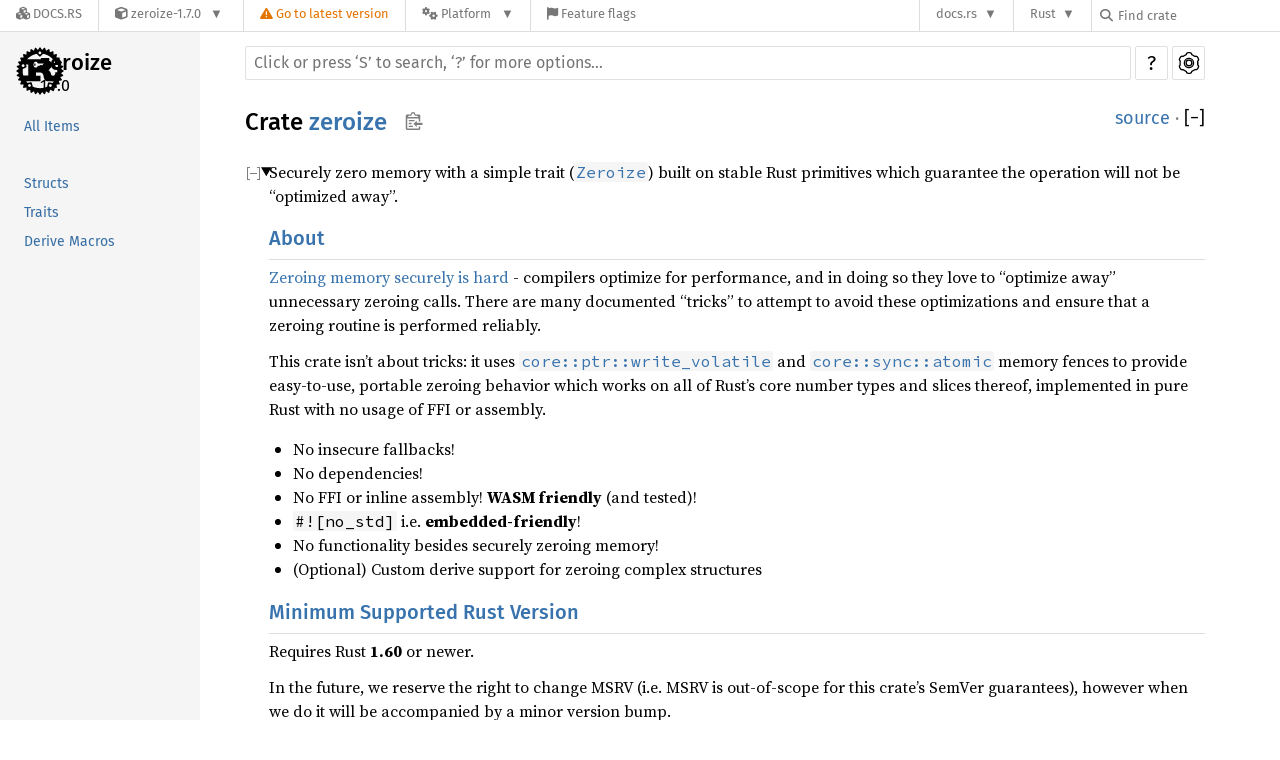

--- FILE ---
content_type: text/html; charset=utf-8
request_url: https://docs.rs/zeroize/1.7.0/i686-unknown-linux-gnu/zeroize/index.html
body_size: 10216
content:
<!DOCTYPE html><html lang="en"><head><meta charset="utf-8"><meta name="viewport" content="width=device-width, initial-scale=1.0"><meta name="generator" content="rustdoc"><meta name="description" content="Securely zero memory with a simple trait (`Zeroize`) built on stable Rust primitives which guarantee the operation will not be “optimized away”."><title>zeroize - Rust</title><link rel="preload" as="font" type="font/woff2" crossorigin href="/-/rustdoc.static/SourceSerif4-Regular-46f98efaafac5295.ttf.woff2"><link rel="preload" as="font" type="font/woff2" crossorigin href="/-/rustdoc.static/FiraSans-Regular-018c141bf0843ffd.woff2"><link rel="preload" as="font" type="font/woff2" crossorigin href="/-/rustdoc.static/FiraSans-Medium-8f9a781e4970d388.woff2"><link rel="preload" as="font" type="font/woff2" crossorigin href="/-/rustdoc.static/SourceCodePro-Regular-562dcc5011b6de7d.ttf.woff2"><link rel="preload" as="font" type="font/woff2" crossorigin href="/-/rustdoc.static/SourceCodePro-Semibold-d899c5a5c4aeb14a.ttf.woff2"><link rel="stylesheet" href="/-/rustdoc.static/normalize-76eba96aa4d2e634.css"><link rel="stylesheet" href="/-/static/vendored.css?0-1-0-70ee01e6-2026-01-16" media="all" /><link rel="stylesheet" href="/-/rustdoc.static/rustdoc-9ee3a5e31a2afa3e.css"><meta name="rustdoc-vars" data-root-path="../" data-static-root-path="/-/rustdoc.static/" data-current-crate="zeroize" data-themes="" data-resource-suffix="-20231115-1.76.0-nightly-6b771f6b5" data-rustdoc-version="1.76.0-nightly (6b771f6b5 2023-11-15)" data-channel="nightly" data-search-js="search-8fbf244ebcf71464.js" data-settings-js="settings-74424d7eec62a23e.js" ><script src="/-/rustdoc.static/storage-fec3eaa3851e447d.js"></script><script defer src="../crates-20231115-1.76.0-nightly-6b771f6b5.js"></script><script defer src="/-/rustdoc.static/main-f06f02fd918e3bb3.js"></script><noscript><link rel="stylesheet" href="/-/rustdoc.static/noscript-5d8b3c7633ad77ba.css"></noscript><link rel="icon" href="https://raw.githubusercontent.com/RustCrypto/media/6ee8e381/logo.svg"><link rel="stylesheet" href="/-/static/rustdoc-2021-12-05.css?0-1-0-70ee01e6-2026-01-16" media="all" /><link rel="stylesheet" href="/-/static/font-awesome.css?0-1-0-70ee01e6-2026-01-16" media="all" />

<link rel="search" href="/-/static/opensearch.xml" type="application/opensearchdescription+xml" title="Docs.rs" />

<script type="text/javascript">(function() {
    function applyTheme(theme) {
        if (theme) {
            document.documentElement.dataset.docsRsTheme = theme;
        }
    }

    window.addEventListener("storage", ev => {
        if (ev.key === "rustdoc-theme") {
            applyTheme(ev.newValue);
        }
    });

    // see ./storage-change-detection.html for details
    window.addEventListener("message", ev => {
        if (ev.data && ev.data.storage && ev.data.storage.key === "rustdoc-theme") {
            applyTheme(ev.data.storage.value);
        }
    });

    applyTheme(window.localStorage.getItem("rustdoc-theme"));
})();</script></head><body class="rustdoc-page">
<div class="nav-container">
    <div class="container">
        <div class="pure-menu pure-menu-horizontal" role="navigation" aria-label="Main navigation">
            <form action="/releases/search"
                  method="GET"
                  id="nav-search-form"
                  class="landing-search-form-nav not-latest ">

                
                <a href="/" class="pure-menu-heading pure-menu-link docsrs-logo" aria-label="Docs.rs">
                    <span title="Docs.rs"><span class="fa fa-solid fa-cubes " aria-hidden="true"></span></span>
                    <span class="title">Docs.rs</span>
                </a><ul class="pure-menu-list">
    <script id="crate-metadata" type="application/json">
        
        {
            "name": "zeroize",
            "version": "1.7.0"
        }
    </script><li class="pure-menu-item pure-menu-has-children">
            <a href="#" class="pure-menu-link crate-name" title="Securely clear secrets from memory with a simple trait built on
stable Rust primitives which guarantee memory is zeroed using an
operation will not be &#39;optimized away&#39; by the compiler.
Uses a portable pure Rust implementation that works everywhere,
even WASM!
">
                <span class="fa fa-solid fa-cube " aria-hidden="true"></span>
                <span class="title">zeroize-1.7.0</span>
            </a><div class="pure-menu-children package-details-menu">
                
                <ul class="pure-menu-list menu-item-divided">
                    <li class="pure-menu-heading" id="crate-title">
                        zeroize 1.7.0
                        <span id="clipboard" class="svg-clipboard" title="Copy crate name and version information"></span>
                    </li><li class="pure-menu-item">
                        <a href="/crate/zeroize/1.7.0" class="pure-menu-link description" title="See zeroize in docs.rs">
                            <span class="fa fa-solid fa-cube " aria-hidden="true"></span> Docs.rs crate page
                        </a>
                    </li><li class="pure-menu-item">
                            <span class="pure-menu-link description"><span class="fa fa-solid fa-scale-unbalanced-flip " aria-hidden="true"></span>
                            <a href="https://spdx.org/licenses/Apache-2.0" class="pure-menu-sublink">Apache-2.0</a> OR <a href="https://spdx.org/licenses/MIT" class="pure-menu-sublink">MIT</a></span>
                        </li></ul>

                <div class="pure-g menu-item-divided">
                    <div class="pure-u-1-2 right-border">
                        <ul class="pure-menu-list">
                            <li class="pure-menu-heading">Links</li>

                            <li class="pure-menu-item">
                                    <a href="https://github.com/RustCrypto/utils/tree/master/zeroize" class="pure-menu-link">
                                        <span class="fa fa-solid fa-code-branch " aria-hidden="true"></span> Repository
                                    </a>
                                </li><li class="pure-menu-item">
                                <a href="https://crates.io/crates/zeroize" class="pure-menu-link" title="See zeroize in crates.io">
                                    <span class="fa fa-solid fa-cube " aria-hidden="true"></span> crates.io
                                </a>
                            </li>

                            
                            <li class="pure-menu-item">
                                <a href="/crate/zeroize/1.7.0/source/" title="Browse source of zeroize-1.7.0" class="pure-menu-link">
                                    <span class="fa fa-solid fa-folder-open " aria-hidden="true"></span> Source
                                </a>
                            </li>
                        </ul>
                    </div><div class="pure-u-1-2">
                        <ul class="pure-menu-list" id="topbar-owners">
                            <li class="pure-menu-heading">Owners</li><li class="pure-menu-item">
                                    <a href="https://crates.io/users/tarcieri" class="pure-menu-link">
                                        <span class="fa fa-solid fa-user " aria-hidden="true"></span> tarcieri
                                    </a>
                                </li><li class="pure-menu-item">
                                    <a href="https://crates.io/teams/github:rustcrypto:utils" class="pure-menu-link">
                                        <span class="fa fa-solid fa-user " aria-hidden="true"></span> github:rustcrypto:utils
                                    </a>
                                </li></ul>
                    </div>
                </div>

                <div class="pure-g menu-item-divided">
                    <div class="pure-u-1-2 right-border">
                        <ul class="pure-menu-list">
                            <li class="pure-menu-heading">Dependencies</li>

                            
                            <li class="pure-menu-item">
                                <div class="pure-menu pure-menu-scrollable sub-menu" tabindex="-1">
                                    <ul class="pure-menu-list">
                                        <li class="pure-menu-item"><a href="/serde/^1.0/" class="pure-menu-link">
                serde ^1.0
                
                    <i class="dependencies normal">normal</i>
                    
                
            </a>
        </li><li class="pure-menu-item"><a href="/zeroize_derive/^1.3/" class="pure-menu-link">
                zeroize_derive ^1.3
                
                    <i class="dependencies normal">normal</i>
                    
                
            </a>
        </li>
                                    </ul>
                                </div>
                            </li>
                        </ul>
                    </div>

                    <div class="pure-u-1-2">
                        <ul class="pure-menu-list">
                            <li class="pure-menu-heading">Versions</li>

                            <li class="pure-menu-item">
                                <div class="pure-menu pure-menu-scrollable sub-menu" id="releases-list" tabindex="-1" data-url="/crate/zeroize/1.7.0/menus/releases/i686-unknown-linux-gnu/zeroize/">
                                    <span class="rotate"><span class="fa fa-solid fa-spinner " aria-hidden="true"></span></span>
                                </div>
                            </li>
                        </ul>
                    </div>
                </div>
                    
                    
                    <div class="pure-g">
                        <div class="pure-u-1">
                            <ul class="pure-menu-list">
                                <li>
                                    <a href="/crate/zeroize/1.7.0" class="pure-menu-link">
                                        <b>100%</b>
                                        of the crate is documented
                                    </a>
                                </li>
                            </ul>
                        </div>
                    </div></div>
        </li>
        <li class="pure-menu-item">
            <a href="/crate/zeroize/latest/target-redirect/i686-unknown-linux-gnu/zeroize/" class="pure-menu-link warn"
                data-fragment="retain"
                title="You are seeing an outdated version of the zeroize crate. Click here to go to the latest version.">
                <span class="fa fa-solid fa-triangle-exclamation " aria-hidden="true"></span>
                <span class="title">Go to latest version</span>
            </a>
        </li><li class="pure-menu-item pure-menu-has-children">
                <a href="#" class="pure-menu-link" aria-label="Platform">
                    <span class="fa fa-solid fa-gears " aria-hidden="true"></span>
                    <span class="title">Platform</span>
                </a>

                
                <ul class="pure-menu-children" id="platforms" data-url="/crate/zeroize/1.7.0/menus/platforms/i686-unknown-linux-gnu/zeroize/"><li class="pure-menu-item">
            <a href="/crate/zeroize/1.7.0/target-redirect/i686-pc-windows-msvc/zeroize/" class="pure-menu-link" data-fragment="retain" rel="nofollow">i686-pc-windows-msvc</a>
        </li><li class="pure-menu-item">
            <a href="/crate/zeroize/1.7.0/target-redirect/i686-unknown-linux-gnu/zeroize/" class="pure-menu-link" data-fragment="retain" rel="nofollow">i686-unknown-linux-gnu</a>
        </li><li class="pure-menu-item">
            <a href="/crate/zeroize/1.7.0/target-redirect/x86_64-apple-darwin/zeroize/" class="pure-menu-link" data-fragment="retain" rel="nofollow">x86_64-apple-darwin</a>
        </li><li class="pure-menu-item">
            <a href="/crate/zeroize/1.7.0/target-redirect/x86_64-pc-windows-msvc/zeroize/" class="pure-menu-link" data-fragment="retain" rel="nofollow">x86_64-pc-windows-msvc</a>
        </li><li class="pure-menu-item">
            <a href="/crate/zeroize/1.7.0/target-redirect/zeroize/" class="pure-menu-link" data-fragment="retain" rel="nofollow">x86_64-unknown-linux-gnu</a>
        </li></ul>
            </li><li class="pure-menu-item">
                <a href="/crate/zeroize/1.7.0/features" title="Browse available feature flags of zeroize-1.7.0" class="pure-menu-link">
                    <span class="fa fa-solid fa-flag " aria-hidden="true"></span>
                    <span class="title">Feature flags</span>
                </a>
            </li>
        
    
</ul><div class="spacer"></div>
                
                

<ul class="pure-menu-list">
                    <li class="pure-menu-item pure-menu-has-children">
                        <a href="#" class="pure-menu-link" aria-label="docs.rs">docs.rs</a>
                        <ul class="pure-menu-children aligned-icons"><li class="pure-menu-item"><a class="pure-menu-link" href="/about"><span class="fa fa-solid fa-circle-info " aria-hidden="true"></span> About docs.rs</a></li><li class="pure-menu-item"><a class="pure-menu-link" href="/about/badges"><span class="fa fa-brands fa-fonticons " aria-hidden="true"></span> Badges</a></li><li class="pure-menu-item"><a class="pure-menu-link" href="/about/builds"><span class="fa fa-solid fa-gears " aria-hidden="true"></span> Builds</a></li><li class="pure-menu-item"><a class="pure-menu-link" href="/about/metadata"><span class="fa fa-solid fa-table " aria-hidden="true"></span> Metadata</a></li><li class="pure-menu-item"><a class="pure-menu-link" href="/about/redirections"><span class="fa fa-solid fa-road " aria-hidden="true"></span> Shorthand URLs</a></li><li class="pure-menu-item"><a class="pure-menu-link" href="/about/download"><span class="fa fa-solid fa-download " aria-hidden="true"></span> Download</a></li><li class="pure-menu-item"><a class="pure-menu-link" href="/about/rustdoc-json"><span class="fa fa-solid fa-file-code " aria-hidden="true"></span> Rustdoc JSON</a></li><li class="pure-menu-item"><a class="pure-menu-link" href="/releases/queue"><span class="fa fa-solid fa-gears " aria-hidden="true"></span> Build queue</a></li><li class="pure-menu-item"><a class="pure-menu-link" href="https://foundation.rust-lang.org/policies/privacy-policy/#docs.rs" target="_blank"><span class="fa fa-solid fa-shield-halved " aria-hidden="true"></span> Privacy policy</a></li>
                        </ul>
                    </li>
                </ul>
                <ul class="pure-menu-list"><li class="pure-menu-item pure-menu-has-children">
                        <a href="#" class="pure-menu-link" aria-label="Rust">Rust</a>
                        <ul class="pure-menu-children">
                            <li class="pure-menu-item"><a class="pure-menu-link" href="https://www.rust-lang.org/" target="_blank">Rust website</a></li>
                            <li class="pure-menu-item"><a class="pure-menu-link" href="https://doc.rust-lang.org/book/" target="_blank">The Book</a></li>

                            <li class="pure-menu-item"><a class="pure-menu-link" href="https://doc.rust-lang.org/std/" target="_blank">Standard Library API Reference</a></li>

                            <li class="pure-menu-item"><a class="pure-menu-link" href="https://doc.rust-lang.org/rust-by-example/" target="_blank">Rust by Example</a></li>

                            <li class="pure-menu-item"><a class="pure-menu-link" href="https://doc.rust-lang.org/cargo/guide/" target="_blank">The Cargo Guide</a></li>

                            <li class="pure-menu-item"><a class="pure-menu-link" href="https://doc.rust-lang.org/nightly/clippy" target="_blank">Clippy Documentation</a></li>
                        </ul>
                    </li>
                </ul>
                
                <div id="search-input-nav">
                    <label for="nav-search">
                        <span class="fa fa-solid fa-magnifying-glass " aria-hidden="true"></span>
                    </label>

                    
                    
                    <input id="nav-search" name="query" type="text" aria-label="Find crate by search query" tabindex="-1"
                        placeholder="Find crate"
                        >
                </div>
            </form>
        </div>
    </div>
</div><div class="rustdoc mod crate container-rustdoc" id="rustdoc_body_wrapper" tabindex="-1"><script async src="/-/static/menu.js?0-1-0-70ee01e6-2026-01-16"></script>
<script async src="/-/static/index.js?0-1-0-70ee01e6-2026-01-16"></script>

<iframe src="/-/storage-change-detection.html" width="0" height="0" style="display: none"></iframe><!--[if lte IE 11]><div class="warning">This old browser is unsupported and will most likely display funky things.</div><![endif]--><nav class="mobile-topbar"><button class="sidebar-menu-toggle">&#9776;</button><a class="logo-container" href="../zeroize/index.html"><img src="https://raw.githubusercontent.com/RustCrypto/media/6ee8e381/logo.svg" alt=""></a></nav><nav class="sidebar"><div class="sidebar-crate"><a class="logo-container" href="../zeroize/index.html"><img src="https://raw.githubusercontent.com/RustCrypto/media/6ee8e381/logo.svg" alt="logo"></a><h2><a href="../zeroize/index.html">zeroize</a><span class="version">1.7.0</span></h2></div><div class="sidebar-elems"><ul class="block">
            <li><a id="all-types" href="all.html">All Items</a></li></ul><section><ul class="block"><li><a href="#structs">Structs</a></li><li><a href="#traits">Traits</a></li><li><a href="#derives">Derive Macros</a></li></ul></section></div></nav><main><div class="width-limiter"><nav class="sub"><form class="search-form"><span></span><input class="search-input" name="search" aria-label="Run search in the documentation" autocomplete="off" spellcheck="false" placeholder="Click or press ‘S’ to search, ‘?’ for more options…" type="search"><div id="help-button" title="help" tabindex="-1"><a href="../help.html">?</a></div><div id="settings-menu" tabindex="-1"><a href="../settings.html" title="settings"><img width="22" height="22" alt="Change settings" src="/-/rustdoc.static/wheel-7b819b6101059cd0.svg"></a></div></form></nav><section id="main-content" class="content"><div class="main-heading"><h1>Crate <a class="mod" href="#">zeroize</a><button id="copy-path" title="Copy item path to clipboard"><img src="/-/rustdoc.static/clipboard-7571035ce49a181d.svg" width="19" height="18" alt="Copy item path"></button></h1><span class="out-of-band"><a class="src" href="../src/zeroize/lib.rs.html#1-822">source</a> · <button id="toggle-all-docs" title="collapse all docs">[<span>&#x2212;</span>]</button></span></div><details class="toggle top-doc" open><summary class="hideme"><span>Expand description</span></summary><div class="docblock"><p>Securely zero memory with a simple trait (<a href="trait.Zeroize.html" title="trait zeroize::Zeroize"><code>Zeroize</code></a>) built on stable Rust
primitives which guarantee the operation will not be “optimized away”.</p>
<h3 id="about"><a href="#about">About</a></h3>
<p><a href="http://www.daemonology.net/blog/2014-09-04-how-to-zero-a-buffer.html">Zeroing memory securely is hard</a> - compilers optimize for performance, and
in doing so they love to “optimize away” unnecessary zeroing calls. There are
many documented “tricks” to attempt to avoid these optimizations and ensure
that a zeroing routine is performed reliably.</p>
<p>This crate isn’t about tricks: it uses <a href="https://doc.rust-lang.org/nightly/core/ptr/fn.write_volatile.html" title="fn core::ptr::write_volatile"><code>core::ptr::write_volatile</code></a>
and <a href="https://doc.rust-lang.org/nightly/core/sync/atomic/index.html" title="mod core::sync::atomic"><code>core::sync::atomic</code></a> memory fences to provide easy-to-use, portable
zeroing behavior which works on all of Rust’s core number types and slices
thereof, implemented in pure Rust with no usage of FFI or assembly.</p>
<ul>
<li>No insecure fallbacks!</li>
<li>No dependencies!</li>
<li>No FFI or inline assembly! <strong>WASM friendly</strong> (and tested)!</li>
<li><code>#![no_std]</code> i.e. <strong>embedded-friendly</strong>!</li>
<li>No functionality besides securely zeroing memory!</li>
<li>(Optional) Custom derive support for zeroing complex structures</li>
</ul>
<h3 id="minimum-supported-rust-version"><a href="#minimum-supported-rust-version">Minimum Supported Rust Version</a></h3>
<p>Requires Rust <strong>1.60</strong> or newer.</p>
<p>In the future, we reserve the right to change MSRV (i.e. MSRV is out-of-scope
for this crate’s SemVer guarantees), however when we do it will be accompanied
by a minor version bump.</p>
<h3 id="usage"><a href="#usage">Usage</a></h3>
<div class="example-wrap"><pre class="rust rust-example-rendered"><code><span class="kw">use </span>zeroize::Zeroize;

<span class="kw">fn </span>main() {
    <span class="comment">// Protip: don&#39;t embed secrets in your source code.
    // This is just an example.
    </span><span class="kw">let </span><span class="kw-2">mut </span>secret = <span class="string">b&quot;Air shield password: 1,2,3,4,5&quot;</span>.to_vec();
    <span class="comment">// [ ... ] open the air shield here

    // Now that we&#39;re done using the secret, zero it out.
    </span>secret.zeroize();
}</code></pre></div>
<p>The <a href="trait.Zeroize.html" title="trait zeroize::Zeroize"><code>Zeroize</code></a> trait is impl’d on all of Rust’s core scalar types including
integers, floats, <code>bool</code>, and <code>char</code>.</p>
<p>Additionally, it’s implemented on slices and <code>IterMut</code>s of the above types.</p>
<p>When the <code>alloc</code> feature is enabled (which it is by default), it’s also
impl’d for <code>Vec&lt;T&gt;</code> for the above types as well as <code>String</code>, where it provides
<a href="https://doc.rust-lang.org/nightly/alloc/vec/struct.Vec.html#method.clear" title="method alloc::vec::Vec::clear"><code>Vec::clear</code></a> / <a href="https://doc.rust-lang.org/nightly/alloc/string/struct.String.html#method.clear" title="method alloc::string::String::clear"><code>String::clear</code></a>-like behavior (truncating to zero-length)
but ensures the backing memory is securely zeroed with some caveats.</p>
<p>With the <code>std</code> feature enabled (which it is <strong>not</strong> by default), <a href="trait.Zeroize.html" title="trait zeroize::Zeroize"><code>Zeroize</code></a>
is also implemented for <a href="https://doc.rust-lang.org/nightly/alloc/ffi/c_str/struct.CString.html" title="struct alloc::ffi::c_str::CString"><code>CString</code></a>. After calling <code>zeroize()</code> on a <code>CString</code>,
its internal buffer will contain exactly one nul byte. The backing
memory is zeroed by converting it to a <code>Vec&lt;u8&gt;</code> and back into a <code>CString</code>.
(NOTE: see “Stack/Heap Zeroing Notes” for important <code>Vec</code>/<code>String</code>/<code>CString</code> details)</p>
<p>The <a href="trait.DefaultIsZeroes.html" title="trait zeroize::DefaultIsZeroes"><code>DefaultIsZeroes</code></a> marker trait can be impl’d on types which also
impl <a href="https://doc.rust-lang.org/nightly/core/default/trait.Default.html" title="trait core::default::Default"><code>Default</code></a>, which implements <a href="trait.Zeroize.html" title="trait zeroize::Zeroize"><code>Zeroize</code></a> by overwriting a value with
the default value.</p>
<h3 id="custom-derive-support"><a href="#custom-derive-support">Custom Derive Support</a></h3>
<p>This crate has custom derive support for the <code>Zeroize</code> trait,
gated under the <code>zeroize</code> crate’s <code>zeroize_derive</code> Cargo feature,
which automatically calls <code>zeroize()</code> on all members of a struct
or tuple struct.</p>
<p>Attributes supported for <code>Zeroize</code>:</p>
<p>On the item level:</p>
<ul>
<li><code>#[zeroize(drop)]</code>: <em>deprecated</em> use <code>ZeroizeOnDrop</code> instead</li>
<li><code>#[zeroize(bound = &quot;T: MyTrait&quot;)]</code>: this replaces any trait bounds
inferred by zeroize</li>
</ul>
<p>On the field level:</p>
<ul>
<li><code>#[zeroize(skip)]</code>: skips this field or variant when calling <code>zeroize()</code></li>
</ul>
<p>Attributes supported for <code>ZeroizeOnDrop</code>:</p>
<p>On the field level:</p>
<ul>
<li><code>#[zeroize(skip)]</code>: skips this field or variant when calling <code>zeroize()</code></li>
</ul>
<p>Example which derives <code>Drop</code>:</p>

<div class="example-wrap"><pre class="rust rust-example-rendered"><code><span class="kw">use </span>zeroize::{Zeroize, ZeroizeOnDrop};

<span class="comment">// This struct will be zeroized on drop
</span><span class="attr">#[derive(Zeroize, ZeroizeOnDrop)]
</span><span class="kw">struct </span>MyStruct([u8; <span class="number">32</span>]);</code></pre></div>
<p>Example which does not derive <code>Drop</code> (useful for e.g. <code>Copy</code> types)</p>

<div class="example-wrap"><pre class="rust rust-example-rendered"><code><span class="attr">#[cfg(feature = <span class="string">&quot;zeroize_derive&quot;</span>)]
</span><span class="kw">use </span>zeroize::Zeroize;

<span class="comment">// This struct will *NOT* be zeroized on drop
</span><span class="attr">#[derive(Copy, Clone, Zeroize)]
</span><span class="kw">struct </span>MyStruct([u8; <span class="number">32</span>]);</code></pre></div>
<p>Example which only derives <code>Drop</code>:</p>

<div class="example-wrap"><pre class="rust rust-example-rendered"><code><span class="kw">use </span>zeroize::ZeroizeOnDrop;

<span class="comment">// This struct will be zeroized on drop
</span><span class="attr">#[derive(ZeroizeOnDrop)]
</span><span class="kw">struct </span>MyStruct([u8; <span class="number">32</span>]);</code></pre></div>
<h3 id="zeroizingz-wrapper-for-zeroizing-arbitrary-values-on-drop"><a href="#zeroizingz-wrapper-for-zeroizing-arbitrary-values-on-drop"><code>Zeroizing&lt;Z&gt;</code>: wrapper for zeroizing arbitrary values on drop</a></h3>
<p><code>Zeroizing&lt;Z: Zeroize&gt;</code> is a generic wrapper type that impls <code>Deref</code>
and <code>DerefMut</code>, allowing access to an inner value of type <code>Z</code>, and also
impls a <code>Drop</code> handler which calls <code>zeroize()</code> on its contents:</p>

<div class="example-wrap"><pre class="rust rust-example-rendered"><code><span class="kw">use </span>zeroize::Zeroizing;

<span class="kw">fn </span>main() {
    <span class="kw">let </span><span class="kw-2">mut </span>secret = Zeroizing::new([<span class="number">0u8</span>; <span class="number">5</span>]);

    <span class="comment">// Set the air shield password
    // Protip (again): don&#39;t embed secrets in your source code.
    </span>secret.copy_from_slice(<span class="kw-2">&amp;</span>[<span class="number">1</span>, <span class="number">2</span>, <span class="number">3</span>, <span class="number">4</span>, <span class="number">5</span>]);
    <span class="macro">assert_eq!</span>(secret.as_ref(), <span class="kw-2">&amp;</span>[<span class="number">1</span>, <span class="number">2</span>, <span class="number">3</span>, <span class="number">4</span>, <span class="number">5</span>]);

    <span class="comment">// The contents of `secret` will be automatically zeroized on drop
</span>}</code></pre></div>
<h3 id="what-guarantees-does-this-crate-provide"><a href="#what-guarantees-does-this-crate-provide">What guarantees does this crate provide?</a></h3>
<p>This crate guarantees the following:</p>
<ol>
<li>The zeroing operation can’t be “optimized away” by the compiler.</li>
<li>All subsequent reads to memory will see “zeroized” values.</li>
</ol>
<p>LLVM’s volatile semantics ensure #1 is true.</p>
<p>Additionally, thanks to work by the <a href="https://github.com/rust-lang/unsafe-code-guidelines">Unsafe Code Guidelines Working Group</a>,
we can now fairly confidently say #2 is true as well. Previously there were
worries that the approach used by this crate (mixing volatile and
non-volatile accesses) was undefined behavior due to language contained
in the documentation for <code>write_volatile</code>, however after some discussion
<a href="https://github.com/rust-lang/rust/pull/60972">these remarks have been removed</a> and the specific usage pattern in this
crate is considered to be well-defined.</p>
<p>Additionally this crate leverages <a href="https://doc.rust-lang.org/nightly/core/sync/atomic/fn.compiler_fence.html" title="fn core::sync::atomic::compiler_fence"><code>core::sync::atomic::compiler_fence</code></a>
with the strictest ordering
(<a href="https://doc.rust-lang.org/nightly/core/sync/atomic/enum.Ordering.html#variant.SeqCst" title="variant core::sync::atomic::Ordering::SeqCst"><code>Ordering::SeqCst</code></a>) as a
precaution to help ensure reads are not reordered before memory has been
zeroed.</p>
<p>All of that said, there is still potential for microarchitectural attacks
(ala Spectre/Meltdown) to leak “zeroized” secrets through covert channels.
This crate makes no guarantees that zeroized values cannot be leaked
through such channels, as they represent flaws in the underlying hardware.</p>
<h3 id="stackheap-zeroing-notes"><a href="#stackheap-zeroing-notes">Stack/Heap Zeroing Notes</a></h3>
<p>This crate can be used to zero values from either the stack or the heap.</p>
<p>However, be aware several operations in Rust can unintentionally leave
copies of data in memory. This includes but is not limited to:</p>
<ul>
<li>Moves and <a href="https://doc.rust-lang.org/nightly/core/marker/trait.Copy.html" title="trait core::marker::Copy"><code>Copy</code></a></li>
<li>Heap reallocation when using <a href="https://doc.rust-lang.org/nightly/alloc/vec/struct.Vec.html" title="struct alloc::vec::Vec"><code>Vec</code></a> and <a href="https://doc.rust-lang.org/nightly/alloc/string/struct.String.html" title="struct alloc::string::String"><code>String</code></a></li>
<li>Borrowers of a reference making copies of the data</li>
</ul>
<p><a href="https://doc.rust-lang.org/nightly/core/pin/struct.Pin.html" title="struct core::pin::Pin"><code>Pin</code></a> can be leveraged in conjunction with this crate
to ensure data kept on the stack isn’t moved.</p>
<p>The <code>Zeroize</code> impls for <code>Vec</code>, <code>String</code> and <code>CString</code> zeroize the entire
capacity of their backing buffer, but cannot guarantee copies of the data
were not previously made by buffer reallocation. It’s therefore important
when attempting to zeroize such buffers to initialize them to the correct
capacity, and take care to prevent subsequent reallocation.</p>
<p>The <code>secrecy</code> crate provides higher-level abstractions for eliminating
usage patterns which can cause reallocations:</p>
<p><a href="https://crates.io/crates/secrecy">https://crates.io/crates/secrecy</a></p>
<h3 id="what-about-clearing-registers-mlock-mprotect-etc"><a href="#what-about-clearing-registers-mlock-mprotect-etc">What about: clearing registers, mlock, mprotect, etc?</a></h3>
<p>This crate is focused on providing simple, unobtrusive support for reliably
zeroing memory using the best approach possible on stable Rust.</p>
<p>Clearing registers is a difficult problem that can’t easily be solved by
something like a crate, and requires either inline ASM or rustc support.
See <a href="https://github.com/rust-lang/rust/issues/17046">https://github.com/rust-lang/rust/issues/17046</a> for background on
this particular problem.</p>
<p>Other memory protection mechanisms are interesting and useful, but often
overkill (e.g. defending against RAM scraping or attackers with swap access).
In as much as there may be merit to these approaches, there are also many
other crates that already implement more sophisticated memory protections.
Such protections are explicitly out-of-scope for this crate.</p>
<p>Zeroing memory is <a href="https://github.com/veorq/cryptocoding#clean-memory-of-secret-data">good cryptographic hygiene</a> and this crate seeks to promote
it in the most unobtrusive manner possible. This includes omitting complex
<code>unsafe</code> memory protection systems and just trying to make the best memory
zeroing crate available.</p>
</div></details><h2 id="structs" class="small-section-header"><a href="#structs">Structs</a></h2><ul class="item-table"><li><div class="item-name"><a class="struct" href="struct.Zeroizing.html" title="struct zeroize::Zeroizing">Zeroizing</a></div><div class="desc docblock-short"><code>Zeroizing</code> is a a wrapper for any <code>Z: Zeroize</code> type which implements a
<code>Drop</code> handler which zeroizes dropped values.</div></li></ul><h2 id="traits" class="small-section-header"><a href="#traits">Traits</a></h2><ul class="item-table"><li><div class="item-name"><a class="trait" href="trait.DefaultIsZeroes.html" title="trait zeroize::DefaultIsZeroes">DefaultIsZeroes</a></div><div class="desc docblock-short">Marker trait for types whose <a href="https://doc.rust-lang.org/nightly/core/default/trait.Default.html" title="trait core::default::Default"><code>Default</code></a> is the desired zeroization result</div></li><li><div class="item-name"><a class="trait" href="trait.TryZeroize.html" title="trait zeroize::TryZeroize">TryZeroize</a></div><div class="desc docblock-short">Fallible trait for representing cases where zeroization may or may not be
possible.</div></li><li><div class="item-name"><a class="trait" href="trait.Zeroize.html" title="trait zeroize::Zeroize">Zeroize</a></div><div class="desc docblock-short">Trait for securely erasing values from memory.</div></li><li><div class="item-name"><a class="trait" href="trait.ZeroizeOnDrop.html" title="trait zeroize::ZeroizeOnDrop">ZeroizeOnDrop</a></div><div class="desc docblock-short">Marker trait signifying that this type will <a href="trait.Zeroize.html#tymethod.zeroize" title="method zeroize::Zeroize::zeroize"><code>Zeroize::zeroize</code></a> itself on <a href="https://doc.rust-lang.org/nightly/core/ops/drop/trait.Drop.html" title="trait core::ops::drop::Drop"><code>Drop</code></a>.</div></li></ul><h2 id="derives" class="small-section-header"><a href="#derives">Derive Macros</a></h2><ul class="item-table"><li><div class="item-name"><a class="derive" href="derive.Zeroize.html" title="derive zeroize::Zeroize">Zeroize</a><span class="stab portability" title="Available on crate feature `zeroize_derive` only"><code>zeroize_derive</code></span></div><div class="desc docblock-short">Derive the <code>Zeroize</code> trait.</div></li><li><div class="item-name"><a class="derive" href="derive.ZeroizeOnDrop.html" title="derive zeroize::ZeroizeOnDrop">ZeroizeOnDrop</a><span class="stab portability" title="Available on crate feature `zeroize_derive` only"><code>zeroize_derive</code></span></div><div class="desc docblock-short">Derive the <code>ZeroizeOnDrop</code> trait.</div></li></ul></section></div></main></div></body></html>

--- FILE ---
content_type: text/html; charset=utf-8
request_url: https://docs.rs/zeroize/1.7.0/i686-unknown-linux-gnu/zeroize/?search=76
body_size: 10103
content:
<!DOCTYPE html><html lang="en"><head><meta charset="utf-8"><meta name="viewport" content="width=device-width, initial-scale=1.0"><meta name="generator" content="rustdoc"><meta name="description" content="Securely zero memory with a simple trait (`Zeroize`) built on stable Rust primitives which guarantee the operation will not be “optimized away”."><title>zeroize - Rust</title><link rel="preload" as="font" type="font/woff2" crossorigin href="/-/rustdoc.static/SourceSerif4-Regular-46f98efaafac5295.ttf.woff2"><link rel="preload" as="font" type="font/woff2" crossorigin href="/-/rustdoc.static/FiraSans-Regular-018c141bf0843ffd.woff2"><link rel="preload" as="font" type="font/woff2" crossorigin href="/-/rustdoc.static/FiraSans-Medium-8f9a781e4970d388.woff2"><link rel="preload" as="font" type="font/woff2" crossorigin href="/-/rustdoc.static/SourceCodePro-Regular-562dcc5011b6de7d.ttf.woff2"><link rel="preload" as="font" type="font/woff2" crossorigin href="/-/rustdoc.static/SourceCodePro-Semibold-d899c5a5c4aeb14a.ttf.woff2"><link rel="stylesheet" href="/-/rustdoc.static/normalize-76eba96aa4d2e634.css"><link rel="stylesheet" href="/-/static/vendored.css?0-1-0-70ee01e6-2026-01-16" media="all" /><link rel="stylesheet" href="/-/rustdoc.static/rustdoc-9ee3a5e31a2afa3e.css"><meta name="rustdoc-vars" data-root-path="../" data-static-root-path="/-/rustdoc.static/" data-current-crate="zeroize" data-themes="" data-resource-suffix="-20231115-1.76.0-nightly-6b771f6b5" data-rustdoc-version="1.76.0-nightly (6b771f6b5 2023-11-15)" data-channel="nightly" data-search-js="search-8fbf244ebcf71464.js" data-settings-js="settings-74424d7eec62a23e.js" ><script src="/-/rustdoc.static/storage-fec3eaa3851e447d.js"></script><script defer src="../crates-20231115-1.76.0-nightly-6b771f6b5.js"></script><script defer src="/-/rustdoc.static/main-f06f02fd918e3bb3.js"></script><noscript><link rel="stylesheet" href="/-/rustdoc.static/noscript-5d8b3c7633ad77ba.css"></noscript><link rel="icon" href="https://raw.githubusercontent.com/RustCrypto/media/6ee8e381/logo.svg"><link rel="stylesheet" href="/-/static/rustdoc-2021-12-05.css?0-1-0-70ee01e6-2026-01-16" media="all" /><link rel="stylesheet" href="/-/static/font-awesome.css?0-1-0-70ee01e6-2026-01-16" media="all" />

<link rel="search" href="/-/static/opensearch.xml" type="application/opensearchdescription+xml" title="Docs.rs" />

<script type="text/javascript">(function() {
    function applyTheme(theme) {
        if (theme) {
            document.documentElement.dataset.docsRsTheme = theme;
        }
    }

    window.addEventListener("storage", ev => {
        if (ev.key === "rustdoc-theme") {
            applyTheme(ev.newValue);
        }
    });

    // see ./storage-change-detection.html for details
    window.addEventListener("message", ev => {
        if (ev.data && ev.data.storage && ev.data.storage.key === "rustdoc-theme") {
            applyTheme(ev.data.storage.value);
        }
    });

    applyTheme(window.localStorage.getItem("rustdoc-theme"));
})();</script></head><body class="rustdoc-page">
<div class="nav-container">
    <div class="container">
        <div class="pure-menu pure-menu-horizontal" role="navigation" aria-label="Main navigation">
            <form action="/releases/search"
                  method="GET"
                  id="nav-search-form"
                  class="landing-search-form-nav not-latest ">

                
                <a href="/" class="pure-menu-heading pure-menu-link docsrs-logo" aria-label="Docs.rs">
                    <span title="Docs.rs"><span class="fa fa-solid fa-cubes " aria-hidden="true"></span></span>
                    <span class="title">Docs.rs</span>
                </a><ul class="pure-menu-list">
    <script id="crate-metadata" type="application/json">
        
        {
            "name": "zeroize",
            "version": "1.7.0"
        }
    </script><li class="pure-menu-item pure-menu-has-children">
            <a href="#" class="pure-menu-link crate-name" title="Securely clear secrets from memory with a simple trait built on
stable Rust primitives which guarantee memory is zeroed using an
operation will not be &#39;optimized away&#39; by the compiler.
Uses a portable pure Rust implementation that works everywhere,
even WASM!
">
                <span class="fa fa-solid fa-cube " aria-hidden="true"></span>
                <span class="title">zeroize-1.7.0</span>
            </a><div class="pure-menu-children package-details-menu">
                
                <ul class="pure-menu-list menu-item-divided">
                    <li class="pure-menu-heading" id="crate-title">
                        zeroize 1.7.0
                        <span id="clipboard" class="svg-clipboard" title="Copy crate name and version information"></span>
                    </li><li class="pure-menu-item">
                        <a href="/crate/zeroize/1.7.0" class="pure-menu-link description" title="See zeroize in docs.rs">
                            <span class="fa fa-solid fa-cube " aria-hidden="true"></span> Docs.rs crate page
                        </a>
                    </li><li class="pure-menu-item">
                            <span class="pure-menu-link description"><span class="fa fa-solid fa-scale-unbalanced-flip " aria-hidden="true"></span>
                            <a href="https://spdx.org/licenses/Apache-2.0" class="pure-menu-sublink">Apache-2.0</a> OR <a href="https://spdx.org/licenses/MIT" class="pure-menu-sublink">MIT</a></span>
                        </li></ul>

                <div class="pure-g menu-item-divided">
                    <div class="pure-u-1-2 right-border">
                        <ul class="pure-menu-list">
                            <li class="pure-menu-heading">Links</li>

                            <li class="pure-menu-item">
                                    <a href="https://github.com/RustCrypto/utils/tree/master/zeroize" class="pure-menu-link">
                                        <span class="fa fa-solid fa-code-branch " aria-hidden="true"></span> Repository
                                    </a>
                                </li><li class="pure-menu-item">
                                <a href="https://crates.io/crates/zeroize" class="pure-menu-link" title="See zeroize in crates.io">
                                    <span class="fa fa-solid fa-cube " aria-hidden="true"></span> crates.io
                                </a>
                            </li>

                            
                            <li class="pure-menu-item">
                                <a href="/crate/zeroize/1.7.0/source/" title="Browse source of zeroize-1.7.0" class="pure-menu-link">
                                    <span class="fa fa-solid fa-folder-open " aria-hidden="true"></span> Source
                                </a>
                            </li>
                        </ul>
                    </div><div class="pure-u-1-2">
                        <ul class="pure-menu-list" id="topbar-owners">
                            <li class="pure-menu-heading">Owners</li><li class="pure-menu-item">
                                    <a href="https://crates.io/users/tarcieri" class="pure-menu-link">
                                        <span class="fa fa-solid fa-user " aria-hidden="true"></span> tarcieri
                                    </a>
                                </li><li class="pure-menu-item">
                                    <a href="https://crates.io/teams/github:rustcrypto:utils" class="pure-menu-link">
                                        <span class="fa fa-solid fa-user " aria-hidden="true"></span> github:rustcrypto:utils
                                    </a>
                                </li></ul>
                    </div>
                </div>

                <div class="pure-g menu-item-divided">
                    <div class="pure-u-1-2 right-border">
                        <ul class="pure-menu-list">
                            <li class="pure-menu-heading">Dependencies</li>

                            
                            <li class="pure-menu-item">
                                <div class="pure-menu pure-menu-scrollable sub-menu" tabindex="-1">
                                    <ul class="pure-menu-list">
                                        <li class="pure-menu-item"><a href="/serde/^1.0/" class="pure-menu-link">
                serde ^1.0
                
                    <i class="dependencies normal">normal</i>
                    
                
            </a>
        </li><li class="pure-menu-item"><a href="/zeroize_derive/^1.3/" class="pure-menu-link">
                zeroize_derive ^1.3
                
                    <i class="dependencies normal">normal</i>
                    
                
            </a>
        </li>
                                    </ul>
                                </div>
                            </li>
                        </ul>
                    </div>

                    <div class="pure-u-1-2">
                        <ul class="pure-menu-list">
                            <li class="pure-menu-heading">Versions</li>

                            <li class="pure-menu-item">
                                <div class="pure-menu pure-menu-scrollable sub-menu" id="releases-list" tabindex="-1" data-url="/crate/zeroize/1.7.0/menus/releases/i686-unknown-linux-gnu/zeroize/">
                                    <span class="rotate"><span class="fa fa-solid fa-spinner " aria-hidden="true"></span></span>
                                </div>
                            </li>
                        </ul>
                    </div>
                </div>
                    
                    
                    <div class="pure-g">
                        <div class="pure-u-1">
                            <ul class="pure-menu-list">
                                <li>
                                    <a href="/crate/zeroize/1.7.0" class="pure-menu-link">
                                        <b>100%</b>
                                        of the crate is documented
                                    </a>
                                </li>
                            </ul>
                        </div>
                    </div></div>
        </li>
        <li class="pure-menu-item">
            <a href="/crate/zeroize/latest/target-redirect/i686-unknown-linux-gnu/zeroize/?search=76" class="pure-menu-link warn"
                data-fragment="retain"
                title="You are seeing an outdated version of the zeroize crate. Click here to go to the latest version.">
                <span class="fa fa-solid fa-triangle-exclamation " aria-hidden="true"></span>
                <span class="title">Go to latest version</span>
            </a>
        </li><li class="pure-menu-item pure-menu-has-children">
                <a href="#" class="pure-menu-link" aria-label="Platform">
                    <span class="fa fa-solid fa-gears " aria-hidden="true"></span>
                    <span class="title">Platform</span>
                </a>

                
                <ul class="pure-menu-children" id="platforms" data-url="/crate/zeroize/1.7.0/menus/platforms/i686-unknown-linux-gnu/zeroize/"><li class="pure-menu-item">
            <a href="/crate/zeroize/1.7.0/target-redirect/i686-pc-windows-msvc/zeroize/" class="pure-menu-link" data-fragment="retain" rel="nofollow">i686-pc-windows-msvc</a>
        </li><li class="pure-menu-item">
            <a href="/crate/zeroize/1.7.0/target-redirect/i686-unknown-linux-gnu/zeroize/" class="pure-menu-link" data-fragment="retain" rel="nofollow">i686-unknown-linux-gnu</a>
        </li><li class="pure-menu-item">
            <a href="/crate/zeroize/1.7.0/target-redirect/x86_64-apple-darwin/zeroize/" class="pure-menu-link" data-fragment="retain" rel="nofollow">x86_64-apple-darwin</a>
        </li><li class="pure-menu-item">
            <a href="/crate/zeroize/1.7.0/target-redirect/x86_64-pc-windows-msvc/zeroize/" class="pure-menu-link" data-fragment="retain" rel="nofollow">x86_64-pc-windows-msvc</a>
        </li><li class="pure-menu-item">
            <a href="/crate/zeroize/1.7.0/target-redirect/zeroize/" class="pure-menu-link" data-fragment="retain" rel="nofollow">x86_64-unknown-linux-gnu</a>
        </li></ul>
            </li><li class="pure-menu-item">
                <a href="/crate/zeroize/1.7.0/features" title="Browse available feature flags of zeroize-1.7.0" class="pure-menu-link">
                    <span class="fa fa-solid fa-flag " aria-hidden="true"></span>
                    <span class="title">Feature flags</span>
                </a>
            </li>
        
    
</ul><div class="spacer"></div>
                
                

<ul class="pure-menu-list">
                    <li class="pure-menu-item pure-menu-has-children">
                        <a href="#" class="pure-menu-link" aria-label="docs.rs">docs.rs</a>
                        <ul class="pure-menu-children aligned-icons"><li class="pure-menu-item"><a class="pure-menu-link" href="/about"><span class="fa fa-solid fa-circle-info " aria-hidden="true"></span> About docs.rs</a></li><li class="pure-menu-item"><a class="pure-menu-link" href="/about/badges"><span class="fa fa-brands fa-fonticons " aria-hidden="true"></span> Badges</a></li><li class="pure-menu-item"><a class="pure-menu-link" href="/about/builds"><span class="fa fa-solid fa-gears " aria-hidden="true"></span> Builds</a></li><li class="pure-menu-item"><a class="pure-menu-link" href="/about/metadata"><span class="fa fa-solid fa-table " aria-hidden="true"></span> Metadata</a></li><li class="pure-menu-item"><a class="pure-menu-link" href="/about/redirections"><span class="fa fa-solid fa-road " aria-hidden="true"></span> Shorthand URLs</a></li><li class="pure-menu-item"><a class="pure-menu-link" href="/about/download"><span class="fa fa-solid fa-download " aria-hidden="true"></span> Download</a></li><li class="pure-menu-item"><a class="pure-menu-link" href="/about/rustdoc-json"><span class="fa fa-solid fa-file-code " aria-hidden="true"></span> Rustdoc JSON</a></li><li class="pure-menu-item"><a class="pure-menu-link" href="/releases/queue"><span class="fa fa-solid fa-gears " aria-hidden="true"></span> Build queue</a></li><li class="pure-menu-item"><a class="pure-menu-link" href="https://foundation.rust-lang.org/policies/privacy-policy/#docs.rs" target="_blank"><span class="fa fa-solid fa-shield-halved " aria-hidden="true"></span> Privacy policy</a></li>
                        </ul>
                    </li>
                </ul>
                <ul class="pure-menu-list"><li class="pure-menu-item pure-menu-has-children">
                        <a href="#" class="pure-menu-link" aria-label="Rust">Rust</a>
                        <ul class="pure-menu-children">
                            <li class="pure-menu-item"><a class="pure-menu-link" href="https://www.rust-lang.org/" target="_blank">Rust website</a></li>
                            <li class="pure-menu-item"><a class="pure-menu-link" href="https://doc.rust-lang.org/book/" target="_blank">The Book</a></li>

                            <li class="pure-menu-item"><a class="pure-menu-link" href="https://doc.rust-lang.org/std/" target="_blank">Standard Library API Reference</a></li>

                            <li class="pure-menu-item"><a class="pure-menu-link" href="https://doc.rust-lang.org/rust-by-example/" target="_blank">Rust by Example</a></li>

                            <li class="pure-menu-item"><a class="pure-menu-link" href="https://doc.rust-lang.org/cargo/guide/" target="_blank">The Cargo Guide</a></li>

                            <li class="pure-menu-item"><a class="pure-menu-link" href="https://doc.rust-lang.org/nightly/clippy" target="_blank">Clippy Documentation</a></li>
                        </ul>
                    </li>
                </ul>
                
                <div id="search-input-nav">
                    <label for="nav-search">
                        <span class="fa fa-solid fa-magnifying-glass " aria-hidden="true"></span>
                    </label>

                    
                    
                    <input id="nav-search" name="query" type="text" aria-label="Find crate by search query" tabindex="-1"
                        placeholder="Find crate"
                        >
                </div>
            </form>
        </div>
    </div>
</div><div class="rustdoc mod crate container-rustdoc" id="rustdoc_body_wrapper" tabindex="-1"><script async src="/-/static/menu.js?0-1-0-70ee01e6-2026-01-16"></script>
<script async src="/-/static/index.js?0-1-0-70ee01e6-2026-01-16"></script>

<iframe src="/-/storage-change-detection.html" width="0" height="0" style="display: none"></iframe><!--[if lte IE 11]><div class="warning">This old browser is unsupported and will most likely display funky things.</div><![endif]--><nav class="mobile-topbar"><button class="sidebar-menu-toggle">&#9776;</button><a class="logo-container" href="../zeroize/index.html"><img src="https://raw.githubusercontent.com/RustCrypto/media/6ee8e381/logo.svg" alt=""></a></nav><nav class="sidebar"><div class="sidebar-crate"><a class="logo-container" href="../zeroize/index.html"><img src="https://raw.githubusercontent.com/RustCrypto/media/6ee8e381/logo.svg" alt="logo"></a><h2><a href="../zeroize/index.html">zeroize</a><span class="version">1.7.0</span></h2></div><div class="sidebar-elems"><ul class="block">
            <li><a id="all-types" href="all.html">All Items</a></li></ul><section><ul class="block"><li><a href="#structs">Structs</a></li><li><a href="#traits">Traits</a></li><li><a href="#derives">Derive Macros</a></li></ul></section></div></nav><main><div class="width-limiter"><nav class="sub"><form class="search-form"><span></span><input class="search-input" name="search" aria-label="Run search in the documentation" autocomplete="off" spellcheck="false" placeholder="Click or press ‘S’ to search, ‘?’ for more options…" type="search"><div id="help-button" title="help" tabindex="-1"><a href="../help.html">?</a></div><div id="settings-menu" tabindex="-1"><a href="../settings.html" title="settings"><img width="22" height="22" alt="Change settings" src="/-/rustdoc.static/wheel-7b819b6101059cd0.svg"></a></div></form></nav><section id="main-content" class="content"><div class="main-heading"><h1>Crate <a class="mod" href="#">zeroize</a><button id="copy-path" title="Copy item path to clipboard"><img src="/-/rustdoc.static/clipboard-7571035ce49a181d.svg" width="19" height="18" alt="Copy item path"></button></h1><span class="out-of-band"><a class="src" href="../src/zeroize/lib.rs.html#1-822">source</a> · <button id="toggle-all-docs" title="collapse all docs">[<span>&#x2212;</span>]</button></span></div><details class="toggle top-doc" open><summary class="hideme"><span>Expand description</span></summary><div class="docblock"><p>Securely zero memory with a simple trait (<a href="trait.Zeroize.html" title="trait zeroize::Zeroize"><code>Zeroize</code></a>) built on stable Rust
primitives which guarantee the operation will not be “optimized away”.</p>
<h3 id="about"><a href="#about">About</a></h3>
<p><a href="http://www.daemonology.net/blog/2014-09-04-how-to-zero-a-buffer.html">Zeroing memory securely is hard</a> - compilers optimize for performance, and
in doing so they love to “optimize away” unnecessary zeroing calls. There are
many documented “tricks” to attempt to avoid these optimizations and ensure
that a zeroing routine is performed reliably.</p>
<p>This crate isn’t about tricks: it uses <a href="https://doc.rust-lang.org/nightly/core/ptr/fn.write_volatile.html" title="fn core::ptr::write_volatile"><code>core::ptr::write_volatile</code></a>
and <a href="https://doc.rust-lang.org/nightly/core/sync/atomic/index.html" title="mod core::sync::atomic"><code>core::sync::atomic</code></a> memory fences to provide easy-to-use, portable
zeroing behavior which works on all of Rust’s core number types and slices
thereof, implemented in pure Rust with no usage of FFI or assembly.</p>
<ul>
<li>No insecure fallbacks!</li>
<li>No dependencies!</li>
<li>No FFI or inline assembly! <strong>WASM friendly</strong> (and tested)!</li>
<li><code>#![no_std]</code> i.e. <strong>embedded-friendly</strong>!</li>
<li>No functionality besides securely zeroing memory!</li>
<li>(Optional) Custom derive support for zeroing complex structures</li>
</ul>
<h3 id="minimum-supported-rust-version"><a href="#minimum-supported-rust-version">Minimum Supported Rust Version</a></h3>
<p>Requires Rust <strong>1.60</strong> or newer.</p>
<p>In the future, we reserve the right to change MSRV (i.e. MSRV is out-of-scope
for this crate’s SemVer guarantees), however when we do it will be accompanied
by a minor version bump.</p>
<h3 id="usage"><a href="#usage">Usage</a></h3>
<div class="example-wrap"><pre class="rust rust-example-rendered"><code><span class="kw">use </span>zeroize::Zeroize;

<span class="kw">fn </span>main() {
    <span class="comment">// Protip: don&#39;t embed secrets in your source code.
    // This is just an example.
    </span><span class="kw">let </span><span class="kw-2">mut </span>secret = <span class="string">b&quot;Air shield password: 1,2,3,4,5&quot;</span>.to_vec();
    <span class="comment">// [ ... ] open the air shield here

    // Now that we&#39;re done using the secret, zero it out.
    </span>secret.zeroize();
}</code></pre></div>
<p>The <a href="trait.Zeroize.html" title="trait zeroize::Zeroize"><code>Zeroize</code></a> trait is impl’d on all of Rust’s core scalar types including
integers, floats, <code>bool</code>, and <code>char</code>.</p>
<p>Additionally, it’s implemented on slices and <code>IterMut</code>s of the above types.</p>
<p>When the <code>alloc</code> feature is enabled (which it is by default), it’s also
impl’d for <code>Vec&lt;T&gt;</code> for the above types as well as <code>String</code>, where it provides
<a href="https://doc.rust-lang.org/nightly/alloc/vec/struct.Vec.html#method.clear" title="method alloc::vec::Vec::clear"><code>Vec::clear</code></a> / <a href="https://doc.rust-lang.org/nightly/alloc/string/struct.String.html#method.clear" title="method alloc::string::String::clear"><code>String::clear</code></a>-like behavior (truncating to zero-length)
but ensures the backing memory is securely zeroed with some caveats.</p>
<p>With the <code>std</code> feature enabled (which it is <strong>not</strong> by default), <a href="trait.Zeroize.html" title="trait zeroize::Zeroize"><code>Zeroize</code></a>
is also implemented for <a href="https://doc.rust-lang.org/nightly/alloc/ffi/c_str/struct.CString.html" title="struct alloc::ffi::c_str::CString"><code>CString</code></a>. After calling <code>zeroize()</code> on a <code>CString</code>,
its internal buffer will contain exactly one nul byte. The backing
memory is zeroed by converting it to a <code>Vec&lt;u8&gt;</code> and back into a <code>CString</code>.
(NOTE: see “Stack/Heap Zeroing Notes” for important <code>Vec</code>/<code>String</code>/<code>CString</code> details)</p>
<p>The <a href="trait.DefaultIsZeroes.html" title="trait zeroize::DefaultIsZeroes"><code>DefaultIsZeroes</code></a> marker trait can be impl’d on types which also
impl <a href="https://doc.rust-lang.org/nightly/core/default/trait.Default.html" title="trait core::default::Default"><code>Default</code></a>, which implements <a href="trait.Zeroize.html" title="trait zeroize::Zeroize"><code>Zeroize</code></a> by overwriting a value with
the default value.</p>
<h3 id="custom-derive-support"><a href="#custom-derive-support">Custom Derive Support</a></h3>
<p>This crate has custom derive support for the <code>Zeroize</code> trait,
gated under the <code>zeroize</code> crate’s <code>zeroize_derive</code> Cargo feature,
which automatically calls <code>zeroize()</code> on all members of a struct
or tuple struct.</p>
<p>Attributes supported for <code>Zeroize</code>:</p>
<p>On the item level:</p>
<ul>
<li><code>#[zeroize(drop)]</code>: <em>deprecated</em> use <code>ZeroizeOnDrop</code> instead</li>
<li><code>#[zeroize(bound = &quot;T: MyTrait&quot;)]</code>: this replaces any trait bounds
inferred by zeroize</li>
</ul>
<p>On the field level:</p>
<ul>
<li><code>#[zeroize(skip)]</code>: skips this field or variant when calling <code>zeroize()</code></li>
</ul>
<p>Attributes supported for <code>ZeroizeOnDrop</code>:</p>
<p>On the field level:</p>
<ul>
<li><code>#[zeroize(skip)]</code>: skips this field or variant when calling <code>zeroize()</code></li>
</ul>
<p>Example which derives <code>Drop</code>:</p>

<div class="example-wrap"><pre class="rust rust-example-rendered"><code><span class="kw">use </span>zeroize::{Zeroize, ZeroizeOnDrop};

<span class="comment">// This struct will be zeroized on drop
</span><span class="attr">#[derive(Zeroize, ZeroizeOnDrop)]
</span><span class="kw">struct </span>MyStruct([u8; <span class="number">32</span>]);</code></pre></div>
<p>Example which does not derive <code>Drop</code> (useful for e.g. <code>Copy</code> types)</p>

<div class="example-wrap"><pre class="rust rust-example-rendered"><code><span class="attr">#[cfg(feature = <span class="string">&quot;zeroize_derive&quot;</span>)]
</span><span class="kw">use </span>zeroize::Zeroize;

<span class="comment">// This struct will *NOT* be zeroized on drop
</span><span class="attr">#[derive(Copy, Clone, Zeroize)]
</span><span class="kw">struct </span>MyStruct([u8; <span class="number">32</span>]);</code></pre></div>
<p>Example which only derives <code>Drop</code>:</p>

<div class="example-wrap"><pre class="rust rust-example-rendered"><code><span class="kw">use </span>zeroize::ZeroizeOnDrop;

<span class="comment">// This struct will be zeroized on drop
</span><span class="attr">#[derive(ZeroizeOnDrop)]
</span><span class="kw">struct </span>MyStruct([u8; <span class="number">32</span>]);</code></pre></div>
<h3 id="zeroizingz-wrapper-for-zeroizing-arbitrary-values-on-drop"><a href="#zeroizingz-wrapper-for-zeroizing-arbitrary-values-on-drop"><code>Zeroizing&lt;Z&gt;</code>: wrapper for zeroizing arbitrary values on drop</a></h3>
<p><code>Zeroizing&lt;Z: Zeroize&gt;</code> is a generic wrapper type that impls <code>Deref</code>
and <code>DerefMut</code>, allowing access to an inner value of type <code>Z</code>, and also
impls a <code>Drop</code> handler which calls <code>zeroize()</code> on its contents:</p>

<div class="example-wrap"><pre class="rust rust-example-rendered"><code><span class="kw">use </span>zeroize::Zeroizing;

<span class="kw">fn </span>main() {
    <span class="kw">let </span><span class="kw-2">mut </span>secret = Zeroizing::new([<span class="number">0u8</span>; <span class="number">5</span>]);

    <span class="comment">// Set the air shield password
    // Protip (again): don&#39;t embed secrets in your source code.
    </span>secret.copy_from_slice(<span class="kw-2">&amp;</span>[<span class="number">1</span>, <span class="number">2</span>, <span class="number">3</span>, <span class="number">4</span>, <span class="number">5</span>]);
    <span class="macro">assert_eq!</span>(secret.as_ref(), <span class="kw-2">&amp;</span>[<span class="number">1</span>, <span class="number">2</span>, <span class="number">3</span>, <span class="number">4</span>, <span class="number">5</span>]);

    <span class="comment">// The contents of `secret` will be automatically zeroized on drop
</span>}</code></pre></div>
<h3 id="what-guarantees-does-this-crate-provide"><a href="#what-guarantees-does-this-crate-provide">What guarantees does this crate provide?</a></h3>
<p>This crate guarantees the following:</p>
<ol>
<li>The zeroing operation can’t be “optimized away” by the compiler.</li>
<li>All subsequent reads to memory will see “zeroized” values.</li>
</ol>
<p>LLVM’s volatile semantics ensure #1 is true.</p>
<p>Additionally, thanks to work by the <a href="https://github.com/rust-lang/unsafe-code-guidelines">Unsafe Code Guidelines Working Group</a>,
we can now fairly confidently say #2 is true as well. Previously there were
worries that the approach used by this crate (mixing volatile and
non-volatile accesses) was undefined behavior due to language contained
in the documentation for <code>write_volatile</code>, however after some discussion
<a href="https://github.com/rust-lang/rust/pull/60972">these remarks have been removed</a> and the specific usage pattern in this
crate is considered to be well-defined.</p>
<p>Additionally this crate leverages <a href="https://doc.rust-lang.org/nightly/core/sync/atomic/fn.compiler_fence.html" title="fn core::sync::atomic::compiler_fence"><code>core::sync::atomic::compiler_fence</code></a>
with the strictest ordering
(<a href="https://doc.rust-lang.org/nightly/core/sync/atomic/enum.Ordering.html#variant.SeqCst" title="variant core::sync::atomic::Ordering::SeqCst"><code>Ordering::SeqCst</code></a>) as a
precaution to help ensure reads are not reordered before memory has been
zeroed.</p>
<p>All of that said, there is still potential for microarchitectural attacks
(ala Spectre/Meltdown) to leak “zeroized” secrets through covert channels.
This crate makes no guarantees that zeroized values cannot be leaked
through such channels, as they represent flaws in the underlying hardware.</p>
<h3 id="stackheap-zeroing-notes"><a href="#stackheap-zeroing-notes">Stack/Heap Zeroing Notes</a></h3>
<p>This crate can be used to zero values from either the stack or the heap.</p>
<p>However, be aware several operations in Rust can unintentionally leave
copies of data in memory. This includes but is not limited to:</p>
<ul>
<li>Moves and <a href="https://doc.rust-lang.org/nightly/core/marker/trait.Copy.html" title="trait core::marker::Copy"><code>Copy</code></a></li>
<li>Heap reallocation when using <a href="https://doc.rust-lang.org/nightly/alloc/vec/struct.Vec.html" title="struct alloc::vec::Vec"><code>Vec</code></a> and <a href="https://doc.rust-lang.org/nightly/alloc/string/struct.String.html" title="struct alloc::string::String"><code>String</code></a></li>
<li>Borrowers of a reference making copies of the data</li>
</ul>
<p><a href="https://doc.rust-lang.org/nightly/core/pin/struct.Pin.html" title="struct core::pin::Pin"><code>Pin</code></a> can be leveraged in conjunction with this crate
to ensure data kept on the stack isn’t moved.</p>
<p>The <code>Zeroize</code> impls for <code>Vec</code>, <code>String</code> and <code>CString</code> zeroize the entire
capacity of their backing buffer, but cannot guarantee copies of the data
were not previously made by buffer reallocation. It’s therefore important
when attempting to zeroize such buffers to initialize them to the correct
capacity, and take care to prevent subsequent reallocation.</p>
<p>The <code>secrecy</code> crate provides higher-level abstractions for eliminating
usage patterns which can cause reallocations:</p>
<p><a href="https://crates.io/crates/secrecy">https://crates.io/crates/secrecy</a></p>
<h3 id="what-about-clearing-registers-mlock-mprotect-etc"><a href="#what-about-clearing-registers-mlock-mprotect-etc">What about: clearing registers, mlock, mprotect, etc?</a></h3>
<p>This crate is focused on providing simple, unobtrusive support for reliably
zeroing memory using the best approach possible on stable Rust.</p>
<p>Clearing registers is a difficult problem that can’t easily be solved by
something like a crate, and requires either inline ASM or rustc support.
See <a href="https://github.com/rust-lang/rust/issues/17046">https://github.com/rust-lang/rust/issues/17046</a> for background on
this particular problem.</p>
<p>Other memory protection mechanisms are interesting and useful, but often
overkill (e.g. defending against RAM scraping or attackers with swap access).
In as much as there may be merit to these approaches, there are also many
other crates that already implement more sophisticated memory protections.
Such protections are explicitly out-of-scope for this crate.</p>
<p>Zeroing memory is <a href="https://github.com/veorq/cryptocoding#clean-memory-of-secret-data">good cryptographic hygiene</a> and this crate seeks to promote
it in the most unobtrusive manner possible. This includes omitting complex
<code>unsafe</code> memory protection systems and just trying to make the best memory
zeroing crate available.</p>
</div></details><h2 id="structs" class="small-section-header"><a href="#structs">Structs</a></h2><ul class="item-table"><li><div class="item-name"><a class="struct" href="struct.Zeroizing.html" title="struct zeroize::Zeroizing">Zeroizing</a></div><div class="desc docblock-short"><code>Zeroizing</code> is a a wrapper for any <code>Z: Zeroize</code> type which implements a
<code>Drop</code> handler which zeroizes dropped values.</div></li></ul><h2 id="traits" class="small-section-header"><a href="#traits">Traits</a></h2><ul class="item-table"><li><div class="item-name"><a class="trait" href="trait.DefaultIsZeroes.html" title="trait zeroize::DefaultIsZeroes">DefaultIsZeroes</a></div><div class="desc docblock-short">Marker trait for types whose <a href="https://doc.rust-lang.org/nightly/core/default/trait.Default.html" title="trait core::default::Default"><code>Default</code></a> is the desired zeroization result</div></li><li><div class="item-name"><a class="trait" href="trait.TryZeroize.html" title="trait zeroize::TryZeroize">TryZeroize</a></div><div class="desc docblock-short">Fallible trait for representing cases where zeroization may or may not be
possible.</div></li><li><div class="item-name"><a class="trait" href="trait.Zeroize.html" title="trait zeroize::Zeroize">Zeroize</a></div><div class="desc docblock-short">Trait for securely erasing values from memory.</div></li><li><div class="item-name"><a class="trait" href="trait.ZeroizeOnDrop.html" title="trait zeroize::ZeroizeOnDrop">ZeroizeOnDrop</a></div><div class="desc docblock-short">Marker trait signifying that this type will <a href="trait.Zeroize.html#tymethod.zeroize" title="method zeroize::Zeroize::zeroize"><code>Zeroize::zeroize</code></a> itself on <a href="https://doc.rust-lang.org/nightly/core/ops/drop/trait.Drop.html" title="trait core::ops::drop::Drop"><code>Drop</code></a>.</div></li></ul><h2 id="derives" class="small-section-header"><a href="#derives">Derive Macros</a></h2><ul class="item-table"><li><div class="item-name"><a class="derive" href="derive.Zeroize.html" title="derive zeroize::Zeroize">Zeroize</a><span class="stab portability" title="Available on crate feature `zeroize_derive` only"><code>zeroize_derive</code></span></div><div class="desc docblock-short">Derive the <code>Zeroize</code> trait.</div></li><li><div class="item-name"><a class="derive" href="derive.ZeroizeOnDrop.html" title="derive zeroize::ZeroizeOnDrop">ZeroizeOnDrop</a><span class="stab portability" title="Available on crate feature `zeroize_derive` only"><code>zeroize_derive</code></span></div><div class="desc docblock-short">Derive the <code>ZeroizeOnDrop</code> trait.</div></li></ul></section></div></main></div></body></html>